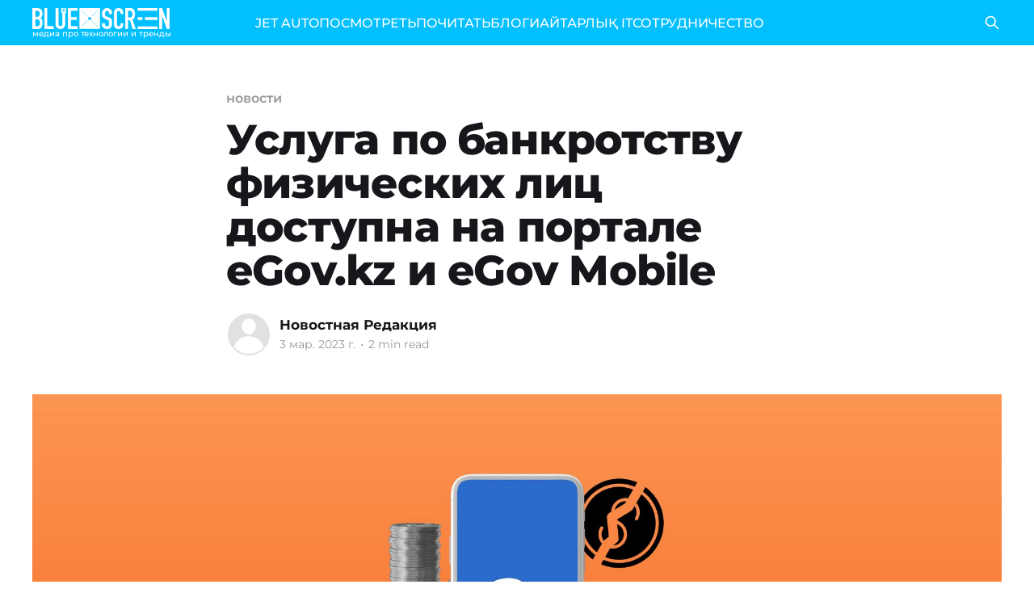

--- FILE ---
content_type: text/html; charset=utf-8
request_url: https://bluescreen.kz/uslugha-po-bankrotstvu-fizichieskikh-lits-dostupna-na-portalie-egovkz-i-egov-mobile/
body_size: 8114
content:
<!DOCTYPE html>
<html lang="ru">
<head>

    <title>Услуга по банкротству физических лиц доступна на портале eGov.kz и eGov Mobile</title>
    <meta charset="utf-8" />
    <meta http-equiv="X-UA-Compatible" content="IE=edge" />
    <meta name="HandheldFriendly" content="True" />
    <meta name="viewport" content="width=device-width, initial-scale=1.0" />

    <link rel="preload" as="style" href="/assets/built/screen.css?v=f99b67b943" />
    <link rel="preload" as="script" href="/assets/built/casper.js?v=f99b67b943" />

    <link rel="stylesheet" type="text/css" href="/assets/built/screen.css?v=f99b67b943" />

    <link rel="icon" href="https://bluescreen.kz/content/images/size/w256h256/2023/10/favicon-96x96-3.png" type="image/png">
    <link rel="canonical" href="https://bluescreen.kz/uslugha-po-bankrotstvu-fizichieskikh-lits-dostupna-na-portalie-egovkz-i-egov-mobile/">
    <meta name="referrer" content="no-referrer-when-downgrade">
    <link rel="amphtml" href="https://bluescreen.kz/uslugha-po-bankrotstvu-fizichieskikh-lits-dostupna-na-portalie-egovkz-i-egov-mobile/amp/">
    
    <meta property="og:site_name" content="Bluescreen">
    <meta property="og:type" content="article">
    <meta property="og:title" content="Услуга по банкротству физических лиц доступна на портале eGov.kz и eGov Mobile">
    <meta property="og:description" content="Услуга предусматривает подачу заявлений о применении и прекращении процедуры
внесудебного банкротства.
Согласно Закону &quot;О восстановлении платежеспособности и банкротстве граждан
Республики Казахстан&quot;, который вступил в силу 3 марта 2023 года, заявление на
банкротство на портале eGov.kz и в приложении eGov Mobile может подать только
сам должник.

Перед подачей заявления должнику">
    <meta property="og:url" content="https://bluescreen.kz/uslugha-po-bankrotstvu-fizichieskikh-lits-dostupna-na-portalie-egovkz-i-egov-mobile/">
    <meta property="og:image" content="https://bluescreen.kz/content/images/2023/10/main_image_post_5541.png">
    <meta property="article:published_time" content="2023-03-03T07:37:00.000Z">
    <meta property="article:modified_time" content="2023-10-27T23:37:06.000Z">
    <meta property="article:tag" content="новости">
    <meta property="article:tag" content="государство">
    <meta property="article:tag" content="электронное правительство">
    <meta property="article:tag" content="eGov mobile">
    <meta property="article:tag" content="eGovkz">
    
    <meta property="article:publisher" content="https://www.facebook.com/bluescreen.kz">
    <meta name="twitter:card" content="summary_large_image">
    <meta name="twitter:title" content="Услуга по банкротству физических лиц доступна на портале eGov.kz и eGov Mobile">
    <meta name="twitter:description" content="Услуга предусматривает подачу заявлений о применении и прекращении процедуры
внесудебного банкротства.
Согласно Закону &quot;О восстановлении платежеспособности и банкротстве граждан
Республики Казахстан&quot;, который вступил в силу 3 марта 2023 года, заявление на
банкротство на портале eGov.kz и в приложении eGov Mobile может подать только
сам должник.

Перед подачей заявления должнику">
    <meta name="twitter:url" content="https://bluescreen.kz/uslugha-po-bankrotstvu-fizichieskikh-lits-dostupna-na-portalie-egovkz-i-egov-mobile/">
    <meta name="twitter:image" content="https://bluescreen.kz/content/images/2023/10/main_image_post_5541.png">
    <meta name="twitter:label1" content="Written by">
    <meta name="twitter:data1" content="Новостная Редакция">
    <meta name="twitter:label2" content="Filed under">
    <meta name="twitter:data2" content="новости, государство, электронное правительство, eGov mobile, eGovkz">
    <meta property="og:image:width" content="2000">
    <meta property="og:image:height" content="889">
    
    <script type="application/ld+json">
{
    "@context": "https://schema.org",
    "@type": "Article",
    "publisher": {
        "@type": "Organization",
        "name": "Bluescreen",
        "url": "https://bluescreen.kz/",
        "logo": {
            "@type": "ImageObject",
            "url": "https://bluescreen.kz/content/images/2025/04/bc-logo-white.png"
        }
    },
    "author": {
        "@type": "Person",
        "name": "Новостная Редакция",
        "url": "https://bluescreen.kz/author/news_ed/",
        "sameAs": []
    },
    "headline": "Услуга по банкротству физических лиц доступна на портале eGov.kz и eGov Mobile",
    "url": "https://bluescreen.kz/uslugha-po-bankrotstvu-fizichieskikh-lits-dostupna-na-portalie-egovkz-i-egov-mobile/",
    "datePublished": "2023-03-03T07:37:00.000Z",
    "dateModified": "2023-10-27T23:37:06.000Z",
    "image": {
        "@type": "ImageObject",
        "url": "https://bluescreen.kz/content/images/2023/10/main_image_post_5541.png",
        "width": 2000,
        "height": 889
    },
    "keywords": "новости, государство, электронное правительство, eGov mobile, eGovkz",
    "description": "Услуга предусматривает подачу заявлений о применении и прекращении процедуры\nвнесудебного банкротства.\nСогласно Закону &quot;О восстановлении платежеспособности и банкротстве граждан\nРеспублики Казахстан&quot;, который вступил в силу 3 марта 2023 года, заявление на\nбанкротство на портале eGov.kz и в приложении eGov Mobile может подать только\nсам должник.\n\nПеред подачей заявления должнику необходимо проверить:\n\n * задолженность перед банками, микрофинансовыми организациями, коллекторскими\n   агентствами не",
    "mainEntityOfPage": "https://bluescreen.kz/uslugha-po-bankrotstvu-fizichieskikh-lits-dostupna-na-portalie-egovkz-i-egov-mobile/"
}
    </script>

    <meta name="generator" content="Ghost 5.71">
    <link rel="alternate" type="application/rss+xml" title="Bluescreen" href="https://bluescreen.kz/rss/">
    
    <script defer src="https://cdn.jsdelivr.net/ghost/sodo-search@~1.1/umd/sodo-search.min.js" data-key="e95dec5627734b6b2435f29405" data-styles="https://cdn.jsdelivr.net/ghost/sodo-search@~1.1/umd/main.css" data-sodo-search="https://bluescreen.kz/" crossorigin="anonymous"></script>
    
    <link href="https://bluescreen.kz/webmentions/receive/" rel="webmention">
    <script defer src="/public/cards.min.js?v=f99b67b943"></script>
    <link rel="stylesheet" type="text/css" href="/public/cards.min.css?v=f99b67b943">
    <!-- Google tag (gtag.js) -->
<script async src="https://www.googletagmanager.com/gtag/js?id=G-0GCE4SK8E5"></script>
<script>
  window.dataLayer = window.dataLayer || [];
  function gtag(){dataLayer.push(arguments);}
  gtag('js', new Date());

  gtag('config', 'G-0GCE4SK8E5');
</script>
<script>
const addCustomStyles = () => {
  const CUSTOM_STYLES = `
  .gh-head {
    height: 56px;
  }
  
  .site-header-content {
    min-height: auto !important;
    padding-top: calc(4vmin + 56px);
    padding-bottom: 4vmin;
  }
`;
  
  const styleElement = document.createElement('style');
  styleElement.appendChild(document.createTextNode(CUSTOM_STYLES));
  document.head.appendChild(styleElement);
};

addCustomStyles();
</script>

<!-- Yandex.Metrika counter -->
<script type="text/javascript" >
   (function(m,e,t,r,i,k,a){m[i]=m[i]||function(){(m[i].a=m[i].a||[]).push(arguments)};
   m[i].l=1*new Date();
   for (var j = 0; j < document.scripts.length; j++) {if (document.scripts[j].src === r) { return; }}
   k=e.createElement(t),a=e.getElementsByTagName(t)[0],k.async=1,k.src=r,a.parentNode.insertBefore(k,a)})
   (window, document, "script", "https://mc.yandex.ru/metrika/tag.js", "ym");

   ym(97623566, "init", {
        clickmap:true,
        trackLinks:true,
        accurateTrackBounce:true,
        webvisor:true
   });
</script>
<noscript><div><img src="https://mc.yandex.ru/watch/97623566" style="position:absolute; left:-9999px;" alt="" /></div></noscript>
<!-- /Yandex.Metrika counter --><style>:root {--ghost-accent-color: #02bfff;}</style>

</head>
<body class="post-template tag-novosti tag-gosudarstvo tag-eliektronnoie-pravitielstvo tag-egov-mobile tag-egovkz is-head-left-logo has-cover">
<div class="viewport">

    <header id="gh-head" class="gh-head outer is-header-hidden">
        <div class="gh-head-inner inner">
            <div class="gh-head-brand">
                <a class="gh-head-logo" href="https://bluescreen.kz">
                        <div class="gh-head-logo-inner">
                            <img src="https://bluescreen.kz/content/images/2025/04/bc-logo-white.png" alt="Bluescreen">

                            <p class="site-description">медиа про технологии и тренды</p>
                        </div>
                </a>
                <button class="gh-search gh-icon-btn" aria-label="Search this site" data-ghost-search><svg xmlns="http://www.w3.org/2000/svg" fill="none" viewBox="0 0 24 24" stroke="currentColor" stroke-width="2" width="20" height="20"><path stroke-linecap="round" stroke-linejoin="round" d="M21 21l-6-6m2-5a7 7 0 11-14 0 7 7 0 0114 0z"></path></svg></button>
                <button class="gh-burger"></button>
            </div>

            <nav class="gh-head-menu">
                <ul class="nav">
    <li class="nav-jet-auto"><a href="https://jetauto.bluescreen.kz">JET AUTO</a></li>
    <li class="nav-posmotriet"><a href="https://bluescreen.kz/tag/vidieo/">ПОСМОТРЕТЬ</a></li>
    <li class="nav-pochitat"><a href="https://bluescreen.kz/tag/novosti/">ПОЧИТАТЬ</a></li>
    <li class="nav-blogi"><a href="https://bluescreen.kz/tag/bloghi/">БЛОГИ</a></li>
    <li class="nav-aitarlyk-it"><a href="https://bluescreen.kz/tag/aitarlykit/">АЙТАРЛЫҚ IT</a></li>
    <li class="nav-sotrudnichiestvo"><a href="https://bluescreen.kz/rieklama/">СОТРУДНИЧЕСТВО</a></li>
</ul>

            </nav>

            <div class="gh-head-actions">
                        <button class="gh-search gh-icon-btn" data-ghost-search><svg xmlns="http://www.w3.org/2000/svg" fill="none" viewBox="0 0 24 24" stroke="currentColor" stroke-width="2" width="20" height="20"><path stroke-linecap="round" stroke-linejoin="round" d="M21 21l-6-6m2-5a7 7 0 11-14 0 7 7 0 0114 0z"></path></svg></button>
            </div>
        </div>
    </header>

    <div class="site-content">
        



<main id="site-main" class="site-main">
<article class="article post tag-novosti tag-gosudarstvo tag-eliektronnoie-pravitielstvo tag-egov-mobile tag-egovkz ">

    <header class="article-header gh-canvas">

        <div class="article-tag post-card-tags">
                <span class="post-card-primary-tag">
                    <a href="/tag/novosti/">новости</a>
                </span>
        </div>

        <h1 class="article-title">Услуга по банкротству физических лиц доступна на портале eGov.kz и eGov Mobile</h1>


        <div class="article-byline">
        <section class="article-byline-content">

            <ul class="author-list">
                <li class="author-list-item">
                    <a href="/author/news_ed/" class="author-avatar author-profile-image"><svg viewBox="0 0 24 24" xmlns="http://www.w3.org/2000/svg"><g fill="none" fill-rule="evenodd"><path d="M3.513 18.998C4.749 15.504 8.082 13 12 13s7.251 2.504 8.487 5.998C18.47 21.442 15.417 23 12 23s-6.47-1.558-8.487-4.002zM12 12c2.21 0 4-2.79 4-5s-1.79-4-4-4-4 1.79-4 4 1.79 5 4 5z" fill="#FFF"/></g></svg>
</a>
                </li>
            </ul>

            <div class="article-byline-meta">
                <h4 class="author-name"><a href="/author/news_ed/">Новостная Редакция</a></h4>
                <div class="byline-meta-content">
                    <time class="byline-meta-date" datetime="2023-03-03">3 мар. 2023 г.</time>
                        <span class="byline-reading-time"><span class="bull">&bull;</span> 2 min read</span>
                </div>
            </div>

        </section>
        </div>

            <figure class="article-image">
                <img
                    srcset="/content/images/size/w300/2023/10/main_image_post_5541.png 300w,
                            /content/images/size/w600/2023/10/main_image_post_5541.png 600w,
                            /content/images/size/w1000/2023/10/main_image_post_5541.png 1000w,
                            /content/images/size/w2000/2023/10/main_image_post_5541.png 2000w"
                    sizes="(min-width: 1400px) 1400px, 92vw"
                    src="/content/images/size/w2000/2023/10/main_image_post_5541.png"
                    alt="Услуга по банкротству физических лиц доступна на портале eGov.kz и eGov Mobile"
                />
            </figure>

    </header>

    <section class="gh-content gh-canvas">
        <h2 id="%D1%83%D1%81%D0%BB%D1%83%D0%B3%D0%B0-%D0%BF%D1%80%D0%B5%D0%B4%D1%83%D1%81%D0%BC%D0%B0%D1%82%D1%80%D0%B8%D0%B2%D0%B0%D0%B5%D1%82-%D0%BF%D0%BE%D0%B4%D0%B0%D1%87%D1%83-%D0%B7%D0%B0%D1%8F%D0%B2%D0%BB%D0%B5%D0%BD%D0%B8%D0%B9-%D0%BE-%D0%BF%D1%80%D0%B8%D0%BC%D0%B5%D0%BD%D0%B5%D0%BD%D0%B8%D0%B8-%D0%B8-%D0%BF%D1%80%D0%B5%D0%BA%D1%80%D0%B0%D1%89%D0%B5%D0%BD%D0%B8%D0%B8-%D0%BF%D1%80%D0%BE%D1%86%D0%B5%D0%B4%D1%83%D1%80%D1%8B-%D0%B2%D0%BD%D0%B5%D1%81%D1%83%D0%B4%D0%B5%D0%B1%D0%BD%D0%BE%D0%B3%D0%BE-%D0%B1%D0%B0%D0%BD%D0%BA%D1%80%D0%BE%D1%82%D1%81%D1%82%D0%B2%D0%B0">Услуга предусматривает подачу заявлений о применении и прекращении процедуры внесудебного банкротства.</h2><p>Согласно Закону "О восстановлении платежеспособности и банкротстве граждан Республики Казахстан", который вступил в силу 3 марта 2023 года, заявление на банкротство на портале eGov.kz и в приложении eGov Mobile может подать только сам должник.</p><p>Перед подачей заявления должнику необходимо проверить:</p><ul><li>задолженность перед банками, микрофинансовыми организациями, коллекторскими агентствами не должна превышать 5,5 млн тенге и срок просрочки должен быть не менее 12 месяцев;</li><li>отсутствие на праве собственности имущества, включая имущество, находящееся в общей собственности;</li><li>предоставить ответ банка или микрофинансовой организации об отказе в изменении условий договора (в случае отсутствия ответа Банка или микрофинансовой организации копия заявления должника или подтверждение о направлении заявления в электронном формате);</li><li>если долг не погашается более 5 лет — не учитываются все перечисленные выше Условия;</li><li>должники, являющиеся получателями АСП на протяжении 6 месяцев, могут подать заявление на применение данной процедуры без учета срока просрочки;</li><li>проверить регистрацию номера телефона должника и супруги(а) в Базе мобильных граждан (БМГ). Для регистрации мобильного номера необходимо пройти по ссылке my.egov.kz.</li></ul><p><em>"</em><strong><em>Уважаемые пользователи, нет смысла подавать заявки на</em> <em>портале</em> <em>eGov.kz</em> <em>или посещать ЦОНы,</em> <em>не имея полного пакета документов, для начала возьмите необходимые подтверждения в банках второго уровня. Только после этого вы можете подать заявление на банкротство физлица</em></strong><em>",-</em> отметил Председатель Правления АО "Национальные информационные технологии Ростислав Коняшкин.</p><p>Новую услугу на портале eGov.kz можно найти на главной странице и в разделе "Гражданам" — "Таможня и налоги" — "Экономика и финансы". Аналогичная услуга доступна в мобильном приложении eGov Mobile в разделе "Специальные услуги".</p><p>Для подачи <a href="https://egov.kz/cms/ru/services/economics/pass_P1_mf">заявления</a> о применении процедуры внесудебного банкротства необходимо:</p><p>— подтвердить соответствия условиям подачи заявления о признании гражданина банкротом во внесудебном порядке, предусмотренным вышеуказанном Законе РК;</p><ul><li>указать ИИН супруги (а) в случае наличия брака;</li><li>сведения о финансовых организациях где есть кредиты;</li><li>указать налоговый орган и приложить копии документов;</li><li>отметить галочкой, если получатель АСП;</li><li>отметить галочкой если срок исполнения обязательств свыше 5 лет;</li><li>подписать заявление одноразовым паролем или ЭЦП;</li><li>после отправки заявления, супруг (а) согласовывает заявку в Личном кабинете.</li></ul><p>Результат услуги появится в течение 15 рабочих дней в Личном кабинете в виде ссылки на решение. Решение можно будет посмотреть на сайте МФ РК. Процедура проведения внесудебного банкротства продлится до 6 месяцев.</p><p>Вместе с тем, услуга предусматривает подачу заявления о прекращении процедуры внесудебного банкротства. Процедура предусматривает также 6 месяцев со дня размещения сведений о пользователе.</p><p>Новая услуга реализована благодаря работе АО "Национальные информационные технологии", Министерства цифрового развития, инноваций и аэрокосмической промышленности РК и Министерства финансов РК.</p>
    </section>


</article>
</main>




            <aside class="read-more-wrap outer">
                <div class="read-more inner">
                        
<article class="post-card post">

    <a class="post-card-image-link" href="/kak-frilansiery-iz-karaghandy-nakhodiat-kliientov-za-rubiezhom/">

        <img class="post-card-image"
            srcset="/content/images/size/w300/2026/01/--------2--------1.png 300w,
                    /content/images/size/w600/2026/01/--------2--------1.png 600w,
                    /content/images/size/w1000/2026/01/--------2--------1.png 1000w,
                    /content/images/size/w2000/2026/01/--------2--------1.png 2000w"
            sizes="(max-width: 1000px) 400px, 800px"
            src="/content/images/size/w600/2026/01/--------2--------1.png"
            alt="Как фрилансеры из Караганды находят клиентов за рубежом"
            loading="lazy"
        />


    </a>

    <div class="post-card-content">

        <a class="post-card-content-link" href="/kak-frilansiery-iz-karaghandy-nakhodiat-kliientov-za-rubiezhom/">
            <header class="post-card-header">
                <div class="post-card-tags">
                </div>
                <h2 class="post-card-title">
                    Как фрилансеры из Караганды находят клиентов за рубежом
                </h2>
            </header>
                <div class="post-card-excerpt">В мае 2025 года в Караганде был открыт первый в регионе ВРО-центр – площадка по экспорту IT-аутсорсинга и автоматизации бизнес-процессов. Два месяца назад команда центра завершила подготовительный этап и начала полноценную работу. Сейчас резиденты центра уже работают с 5 активными клиентами: 4 из числа местных компаний и 1 зарубежная из США.</div>
        </a>

        <footer class="post-card-meta">
            <time class="post-card-meta-date" datetime="2026-01-23">23 янв. 2026 г.</time>
                <span class="post-card-meta-length">2 min read</span>
        </footer>

    </div>

</article>
                        
<article class="post-card post">

    <a class="post-card-image-link" href="/apple-ghotovit-polnotsiennogho-konkurienta-dlia-chatgpt-gemini-i-claude/">

        <img class="post-card-image"
            srcset="/content/images/size/w300/2026/01/---------61-.png 300w,
                    /content/images/size/w600/2026/01/---------61-.png 600w,
                    /content/images/size/w1000/2026/01/---------61-.png 1000w,
                    /content/images/size/w2000/2026/01/---------61-.png 2000w"
            sizes="(max-width: 1000px) 400px, 800px"
            src="/content/images/size/w600/2026/01/---------61-.png"
            alt="Apple готовит полноценного конкурента для ChatGPT, Gemini и Claude"
            loading="lazy"
        />


    </a>

    <div class="post-card-content">

        <a class="post-card-content-link" href="/apple-ghotovit-polnotsiennogho-konkurienta-dlia-chatgpt-gemini-i-claude/">
            <header class="post-card-header">
                <div class="post-card-tags">
                </div>
                <h2 class="post-card-title">
                    Apple готовит полноценного конкурента для ChatGPT, Gemini и Claude
                </h2>
            </header>
                <div class="post-card-excerpt">Компания превратит Siri в полноценный чат-бот. 

Изначально Apple не планировала идти в этот формат, но массовая популярность ИИ-чатов заставила пересмотреть стратегию.

Что именно появится

Обновленная Siri под кодовым названием Campos выйдет в iOS 27, iPadOS 27 и macOS 27 и фактически заменит привычную версию ассистента. Это будет не отдельное приложение,</div>
        </a>

        <footer class="post-card-meta">
            <time class="post-card-meta-date" datetime="2026-01-22">22 янв. 2026 г.</time>
                <span class="post-card-meta-length">1 min read</span>
        </footer>

    </div>

</article>
                        
<article class="post-card post">

    <a class="post-card-image-link" href="/ianvarskii-baromietr-piervyie-sighnaly-rynka-na-2026-ghod/">

        <img class="post-card-image"
            srcset="/content/images/size/w300/2026/01/---------60-.png 300w,
                    /content/images/size/w600/2026/01/---------60-.png 600w,
                    /content/images/size/w1000/2026/01/---------60-.png 1000w,
                    /content/images/size/w2000/2026/01/---------60-.png 2000w"
            sizes="(max-width: 1000px) 400px, 800px"
            src="/content/images/size/w600/2026/01/---------60-.png"
            alt="«Январский барометр»: первые сигналы рынка на 2026 год"
            loading="lazy"
        />


    </a>

    <div class="post-card-content">

        <a class="post-card-content-link" href="/ianvarskii-baromietr-piervyie-sighnaly-rynka-na-2026-ghod/">
            <header class="post-card-header">
                <div class="post-card-tags">
                </div>
                <h2 class="post-card-title">
                    «Январский барометр»: первые сигналы рынка на 2026 год
                </h2>
            </header>
                <div class="post-card-excerpt">Откуда появился «январский барометр»

Идея, что январь может иметь особое значение для рынка, сформировалась задолго до появления современных моделей анализа. С начала 1970-х годов в финансовой прессе закрепилось наблюдение, что положительный январь часто начинал благоприятный год, а слабое начало влекло за собой повышенную волатильность и осторожность инвесторов. Со временем это</div>
        </a>

        <footer class="post-card-meta">
            <time class="post-card-meta-date" datetime="2026-01-22">22 янв. 2026 г.</time>
                <span class="post-card-meta-length">5 min read</span>
        </footer>

    </div>

</article>
                </div>
            </aside>



    </div>

    <footer class="site-footer outer">
        <div class="inner">
            <section class="copyright"><a href="https://bluescreen.kz">Bluescreen</a> &copy; 2026</section>
            <nav class="site-footer-nav">
                <ul class="nav">
    <li class="nav-pravila-polzovaniia-saitom"><a href="https://bluescreen.kz/privacy/">Правила пользования сайтом</a></li>
    <li class="nav-doghovor-ofierty"><a href="https://bluescreen.kz/doghovor-ofierty/">Договор оферты</a></li>
    <li class="nav-prais"><a href="https://bluescreen.kz/tsieny-i-ofitsialnyi-prais-na-uslughi-bs-lab/">Прайс </a></li>
    <li class="nav-sotrudnichiestvo"><a href="https://bluescreen.kz/rieklama/">Сотрудничество</a></li>
</ul>

            </nav>
            <div class="gh-powered-by"><a href="https://ghost.org/" target="_blank" rel="noopener">Powered by Ghost</a></div>
        </div>
    </footer>

</div>

    <div class="pswp" tabindex="-1" role="dialog" aria-hidden="true">
    <div class="pswp__bg"></div>

    <div class="pswp__scroll-wrap">
        <div class="pswp__container">
            <div class="pswp__item"></div>
            <div class="pswp__item"></div>
            <div class="pswp__item"></div>
        </div>

        <div class="pswp__ui pswp__ui--hidden">
            <div class="pswp__top-bar">
                <div class="pswp__counter"></div>

                <button class="pswp__button pswp__button--close" title="Close (Esc)"></button>
                <button class="pswp__button pswp__button--share" title="Share"></button>
                <button class="pswp__button pswp__button--fs" title="Toggle fullscreen"></button>
                <button class="pswp__button pswp__button--zoom" title="Zoom in/out"></button>

                <div class="pswp__preloader">
                    <div class="pswp__preloader__icn">
                        <div class="pswp__preloader__cut">
                            <div class="pswp__preloader__donut"></div>
                        </div>
                    </div>
                </div>
            </div>

            <div class="pswp__share-modal pswp__share-modal--hidden pswp__single-tap">
                <div class="pswp__share-tooltip"></div>
            </div>

            <button class="pswp__button pswp__button--arrow--left" title="Previous (arrow left)"></button>
            <button class="pswp__button pswp__button--arrow--right" title="Next (arrow right)"></button>

            <div class="pswp__caption">
                <div class="pswp__caption__center"></div>
            </div>
        </div>
    </div>
</div>
<script
    src="https://code.jquery.com/jquery-3.5.1.min.js"
    integrity="sha256-9/aliU8dGd2tb6OSsuzixeV4y/faTqgFtohetphbbj0="
    crossorigin="anonymous">
</script>
<script src="/assets/built/casper.js?v=f99b67b943"></script>
<script>
$(document).ready(function () {
    // Mobile Menu Trigger
    $('.gh-burger').click(function () {
        $('body').toggleClass('gh-head-open');
    });
    // FitVids - Makes video embeds responsive
    $(".gh-content").fitVids();
});
</script>



</body>
</html>
